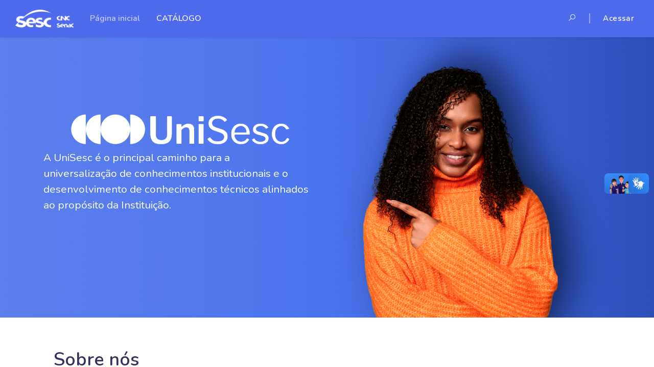

--- FILE ---
content_type: text/html; charset=utf-8
request_url: https://uni.sesc.com.br/amp/
body_size: 18152
content:
<!DOCTYPE html>

<html  dir="ltr" lang="pt-br" xml:lang="pt-br">
<head>
    <title>Página inicial | UniSesc</title>
    <link rel="shortcut icon" href="https://uni.sesc.com.br/pluginfile.php/1/core_admin/favicon/64x64/1764771908/FAVICON_UNISESC.png" />

    <link rel="preconnect" href="https://fonts.gstatic.com">
    <link href="https://fonts.googleapis.com/css2?family=Nunito:wght@300;400;600;700&display=swap" rel="stylesheet"> 

    <meta http-equiv="Content-Type" content="text/html; charset=utf-8" />
<meta name="keywords" content="moodle, Página inicial | UniSesc" />
<link rel="stylesheet" type="text/css" href="https://uni.sesc.com.br/theme/yui_combo.php?rollup/3.18.1/yui-moodlesimple-min.css" /><script id="firstthemesheet" type="text/css">/** Required in order to fix style inclusion problems in IE with YUI **/</script><link rel="stylesheet" type="text/css" href="https://uni.sesc.com.br/theme/styles.php/purity/1764771908_1750682991/all" />
<script>
//<![CDATA[
var M = {}; M.yui = {};
M.pageloadstarttime = new Date();
M.cfg = {"wwwroot":"https:\/\/uni.sesc.com.br","apibase":"https:\/\/uni.sesc.com.br\/r.php\/api","homeurl":{},"sesskey":"03FFtLuPaQ","sessiontimeout":"28800","sessiontimeoutwarning":"1200","themerev":"1764771908","slasharguments":1,"theme":"purity","iconsystemmodule":"core\/icon_system_fontawesome","jsrev":"1764771908","admin":"admin","svgicons":true,"usertimezone":"Am\u00e9rica\/S\u00e3o_Paulo","language":"pt_br","courseId":1,"courseContextId":2,"contextid":2,"contextInstanceId":1,"langrev":1768635363,"templaterev":"1764771908","siteId":1,"userId":0};var yui1ConfigFn = function(me) {if(/-skin|reset|fonts|grids|base/.test(me.name)){me.type='css';me.path=me.path.replace(/\.js/,'.css');me.path=me.path.replace(/\/yui2-skin/,'/assets/skins/sam/yui2-skin')}};
var yui2ConfigFn = function(me) {var parts=me.name.replace(/^moodle-/,'').split('-'),component=parts.shift(),module=parts[0],min='-min';if(/-(skin|core)$/.test(me.name)){parts.pop();me.type='css';min=''}
if(module){var filename=parts.join('-');me.path=component+'/'+module+'/'+filename+min+'.'+me.type}else{me.path=component+'/'+component+'.'+me.type}};
YUI_config = {"debug":false,"base":"https:\/\/uni.sesc.com.br\/lib\/yuilib\/3.18.1\/","comboBase":"https:\/\/uni.sesc.com.br\/theme\/yui_combo.php?","combine":true,"filter":null,"insertBefore":"firstthemesheet","groups":{"yui2":{"base":"https:\/\/uni.sesc.com.br\/lib\/yuilib\/2in3\/2.9.0\/build\/","comboBase":"https:\/\/uni.sesc.com.br\/theme\/yui_combo.php?","combine":true,"ext":false,"root":"2in3\/2.9.0\/build\/","patterns":{"yui2-":{"group":"yui2","configFn":yui1ConfigFn}}},"moodle":{"name":"moodle","base":"https:\/\/uni.sesc.com.br\/theme\/yui_combo.php?m\/1764771908\/","combine":true,"comboBase":"https:\/\/uni.sesc.com.br\/theme\/yui_combo.php?","ext":false,"root":"m\/1764771908\/","patterns":{"moodle-":{"group":"moodle","configFn":yui2ConfigFn}},"filter":null,"modules":{"moodle-core-actionmenu":{"requires":["base","event","node-event-simulate"]},"moodle-core-chooserdialogue":{"requires":["base","panel","moodle-core-notification"]},"moodle-core-maintenancemodetimer":{"requires":["base","node"]},"moodle-core-lockscroll":{"requires":["plugin","base-build"]},"moodle-core-notification":{"requires":["moodle-core-notification-dialogue","moodle-core-notification-alert","moodle-core-notification-confirm","moodle-core-notification-exception","moodle-core-notification-ajaxexception"]},"moodle-core-notification-dialogue":{"requires":["base","node","panel","escape","event-key","dd-plugin","moodle-core-widget-focusafterclose","moodle-core-lockscroll"]},"moodle-core-notification-alert":{"requires":["moodle-core-notification-dialogue"]},"moodle-core-notification-confirm":{"requires":["moodle-core-notification-dialogue"]},"moodle-core-notification-exception":{"requires":["moodle-core-notification-dialogue"]},"moodle-core-notification-ajaxexception":{"requires":["moodle-core-notification-dialogue"]},"moodle-core-dragdrop":{"requires":["base","node","io","dom","dd","event-key","event-focus","moodle-core-notification"]},"moodle-core-event":{"requires":["event-custom"]},"moodle-core-blocks":{"requires":["base","node","io","dom","dd","dd-scroll","moodle-core-dragdrop","moodle-core-notification"]},"moodle-core-handlebars":{"condition":{"trigger":"handlebars","when":"after"}},"moodle-core_availability-form":{"requires":["base","node","event","event-delegate","panel","moodle-core-notification-dialogue","json"]},"moodle-course-categoryexpander":{"requires":["node","event-key"]},"moodle-course-management":{"requires":["base","node","io-base","moodle-core-notification-exception","json-parse","dd-constrain","dd-proxy","dd-drop","dd-delegate","node-event-delegate"]},"moodle-course-dragdrop":{"requires":["base","node","io","dom","dd","dd-scroll","moodle-core-dragdrop","moodle-core-notification","moodle-course-coursebase","moodle-course-util"]},"moodle-course-util":{"requires":["node"],"use":["moodle-course-util-base"],"submodules":{"moodle-course-util-base":{},"moodle-course-util-section":{"requires":["node","moodle-course-util-base"]},"moodle-course-util-cm":{"requires":["node","moodle-course-util-base"]}}},"moodle-form-dateselector":{"requires":["base","node","overlay","calendar"]},"moodle-form-shortforms":{"requires":["node","base","selector-css3","moodle-core-event"]},"moodle-question-chooser":{"requires":["moodle-core-chooserdialogue"]},"moodle-question-searchform":{"requires":["base","node"]},"moodle-availability_completion-form":{"requires":["base","node","event","moodle-core_availability-form"]},"moodle-availability_date-form":{"requires":["base","node","event","io","moodle-core_availability-form"]},"moodle-availability_grade-form":{"requires":["base","node","event","moodle-core_availability-form"]},"moodle-availability_group-form":{"requires":["base","node","event","moodle-core_availability-form"]},"moodle-availability_grouping-form":{"requires":["base","node","event","moodle-core_availability-form"]},"moodle-availability_othercompleted-form":{"requires":["base","node","event","moodle-core_availability-form"]},"moodle-availability_profile-form":{"requires":["base","node","event","moodle-core_availability-form"]},"moodle-mod_assign-history":{"requires":["node","transition"]},"moodle-mod_customcert-rearrange":{"requires":["dd-delegate","dd-drag"]},"moodle-mod_quiz-quizbase":{"requires":["base","node"]},"moodle-mod_quiz-toolboxes":{"requires":["base","node","event","event-key","io","moodle-mod_quiz-quizbase","moodle-mod_quiz-util-slot","moodle-core-notification-ajaxexception"]},"moodle-mod_quiz-questionchooser":{"requires":["moodle-core-chooserdialogue","moodle-mod_quiz-util","querystring-parse"]},"moodle-mod_quiz-modform":{"requires":["base","node","event"]},"moodle-mod_quiz-autosave":{"requires":["base","node","event","event-valuechange","node-event-delegate","io-form","datatype-date-format"]},"moodle-mod_quiz-dragdrop":{"requires":["base","node","io","dom","dd","dd-scroll","moodle-core-dragdrop","moodle-core-notification","moodle-mod_quiz-quizbase","moodle-mod_quiz-util-base","moodle-mod_quiz-util-page","moodle-mod_quiz-util-slot","moodle-course-util"]},"moodle-mod_quiz-util":{"requires":["node","moodle-core-actionmenu"],"use":["moodle-mod_quiz-util-base"],"submodules":{"moodle-mod_quiz-util-base":{},"moodle-mod_quiz-util-slot":{"requires":["node","moodle-mod_quiz-util-base"]},"moodle-mod_quiz-util-page":{"requires":["node","moodle-mod_quiz-util-base"]}}},"moodle-message_airnotifier-toolboxes":{"requires":["base","node","io"]},"moodle-block_xp-rulepicker":{"requires":["base","node","handlebars","moodle-core-notification-dialogue"]},"moodle-block_xp-filters":{"requires":["base","node","moodle-core-dragdrop","moodle-core-notification-confirm","moodle-block_xp-rulepicker"]},"moodle-block_xp-notification":{"requires":["base","node","handlebars","button-plugin","moodle-core-notification-dialogue"]},"moodle-editor_atto-editor":{"requires":["node","transition","io","overlay","escape","event","event-simulate","event-custom","node-event-html5","node-event-simulate","yui-throttle","moodle-core-notification-dialogue","moodle-editor_atto-rangy","handlebars","timers","querystring-stringify"]},"moodle-editor_atto-plugin":{"requires":["node","base","escape","event","event-outside","handlebars","event-custom","timers","moodle-editor_atto-menu"]},"moodle-editor_atto-menu":{"requires":["moodle-core-notification-dialogue","node","event","event-custom"]},"moodle-editor_atto-rangy":{"requires":[]},"moodle-report_eventlist-eventfilter":{"requires":["base","event","node","node-event-delegate","datatable","autocomplete","autocomplete-filters"]},"moodle-report_loglive-fetchlogs":{"requires":["base","event","node","io","node-event-delegate"]},"moodle-gradereport_history-userselector":{"requires":["escape","event-delegate","event-key","handlebars","io-base","json-parse","moodle-core-notification-dialogue"]},"moodle-qbank_editquestion-chooser":{"requires":["moodle-core-chooserdialogue"]},"moodle-tool_lp-dragdrop-reorder":{"requires":["moodle-core-dragdrop"]},"moodle-assignfeedback_editpdf-editor":{"requires":["base","event","node","io","graphics","json","event-move","event-resize","transition","querystring-stringify-simple","moodle-core-notification-dialog","moodle-core-notification-alert","moodle-core-notification-warning","moodle-core-notification-exception","moodle-core-notification-ajaxexception"]},"moodle-atto_accessibilitychecker-button":{"requires":["color-base","moodle-editor_atto-plugin"]},"moodle-atto_accessibilityhelper-button":{"requires":["moodle-editor_atto-plugin"]},"moodle-atto_align-button":{"requires":["moodle-editor_atto-plugin"]},"moodle-atto_bold-button":{"requires":["moodle-editor_atto-plugin"]},"moodle-atto_charmap-button":{"requires":["moodle-editor_atto-plugin"]},"moodle-atto_clear-button":{"requires":["moodle-editor_atto-plugin"]},"moodle-atto_collapse-button":{"requires":["moodle-editor_atto-plugin"]},"moodle-atto_emojipicker-button":{"requires":["moodle-editor_atto-plugin"]},"moodle-atto_emoticon-button":{"requires":["moodle-editor_atto-plugin"]},"moodle-atto_equation-button":{"requires":["moodle-editor_atto-plugin","moodle-core-event","io","event-valuechange","tabview","array-extras"]},"moodle-atto_h5p-button":{"requires":["moodle-editor_atto-plugin"]},"moodle-atto_html-button":{"requires":["promise","moodle-editor_atto-plugin","moodle-atto_html-beautify","moodle-atto_html-codemirror","event-valuechange"]},"moodle-atto_html-codemirror":{"requires":["moodle-atto_html-codemirror-skin"]},"moodle-atto_html-beautify":{},"moodle-atto_image-button":{"requires":["moodle-editor_atto-plugin"]},"moodle-atto_indent-button":{"requires":["moodle-editor_atto-plugin"]},"moodle-atto_italic-button":{"requires":["moodle-editor_atto-plugin"]},"moodle-atto_link-button":{"requires":["moodle-editor_atto-plugin"]},"moodle-atto_managefiles-button":{"requires":["moodle-editor_atto-plugin"]},"moodle-atto_managefiles-usedfiles":{"requires":["node","escape"]},"moodle-atto_media-button":{"requires":["moodle-editor_atto-plugin","moodle-form-shortforms"]},"moodle-atto_noautolink-button":{"requires":["moodle-editor_atto-plugin"]},"moodle-atto_orderedlist-button":{"requires":["moodle-editor_atto-plugin"]},"moodle-atto_recordrtc-recording":{"requires":["moodle-atto_recordrtc-button"]},"moodle-atto_recordrtc-button":{"requires":["moodle-editor_atto-plugin","moodle-atto_recordrtc-recording"]},"moodle-atto_rtl-button":{"requires":["moodle-editor_atto-plugin"]},"moodle-atto_strike-button":{"requires":["moodle-editor_atto-plugin"]},"moodle-atto_subscript-button":{"requires":["moodle-editor_atto-plugin"]},"moodle-atto_superscript-button":{"requires":["moodle-editor_atto-plugin"]},"moodle-atto_table-button":{"requires":["moodle-editor_atto-plugin","moodle-editor_atto-menu","event","event-valuechange"]},"moodle-atto_title-button":{"requires":["moodle-editor_atto-plugin"]},"moodle-atto_underline-button":{"requires":["moodle-editor_atto-plugin"]},"moodle-atto_undo-button":{"requires":["moodle-editor_atto-plugin"]},"moodle-atto_unorderedlist-button":{"requires":["moodle-editor_atto-plugin"]}}},"gallery":{"name":"gallery","base":"https:\/\/uni.sesc.com.br\/lib\/yuilib\/gallery\/","combine":true,"comboBase":"https:\/\/uni.sesc.com.br\/theme\/yui_combo.php?","ext":false,"root":"gallery\/1764771908\/","patterns":{"gallery-":{"group":"gallery"}}}},"modules":{"core_filepicker":{"name":"core_filepicker","fullpath":"https:\/\/uni.sesc.com.br\/lib\/javascript.php\/1764771908\/repository\/filepicker.js","requires":["base","node","node-event-simulate","json","async-queue","io-base","io-upload-iframe","io-form","yui2-treeview","panel","cookie","datatable","datatable-sort","resize-plugin","dd-plugin","escape","moodle-core_filepicker","moodle-core-notification-dialogue"]},"core_comment":{"name":"core_comment","fullpath":"https:\/\/uni.sesc.com.br\/lib\/javascript.php\/1764771908\/comment\/comment.js","requires":["base","io-base","node","json","yui2-animation","overlay","escape"]}},"logInclude":[],"logExclude":[],"logLevel":null};
M.yui.loader = {modules: {}};

//]]>
</script>

<meta name="moodle-validation" content="4d87d52cdb6a87258b3474c18a8dc31b">
<link rel="stylesheet" href="https://use.typekit.net/oan4crz.css">

 <script async src="https://www.googletagmanager.com/gtag/js?id=G-4BDR2S6GC9"></script> <script> window.dataLayer = window.dataLayer || []; function gtag(){dataLayer.push(arguments);} gtag('js', new Date()); gtag('config', 'G-4BDR2S6GC9'); </script>

<link rel="stylesheet" href="https://cdnjs.cloudflare.com/ajax/libs/font-awesome/5.15.4/css/all.min.css" crossorigin="anonymous" referrerpolicy="no-referrer" />


<style>
/*CSS MIGRAÇÃO 29/08/2024*/

/*Módulo de Abertura */

.row-fluid {
        display: flex;
        flex-wrap: wrap;
        margin: 20px 0;
        font-size: 5vw; /*TAMANHO DOS ÍCONES*/
        color: #069; /*COR DOS ÍCONES*/
    }

    .iconbox {
        flex: 1 1 0!important; 
        margin: 0 10px!important;
        max-width: calc(25% - 20px)!important; 
    }
.span12 {
    width: 100%!important;
    background: #508da3 none repeat scroll 0px 0px!important;
}
.btn.btn-default {
    display: inline-block!important;
    padding: 10px 20px!important;
    text-align: center!important;
    text-decoration: none!important;
    font-size: 16px!important;
    line-height: 1.5!important;
    border: 2px solid transparent!important;
    border-radius: 5px!important;
    transition: all 0.3s ease!important;
}

.btn.btn-default:hover {
    background-color: #ccc!important; 
    color: #333!important; 
}
a.btn.btn-default.btn-sm {
    display: inline-block!important;
    padding: 10px 20px!important;
    text-align: center!important;
    text-decoration: none!important;
    font-size: 16px!important;
    line-height: 1.5!important;
    border: 2px solid transparent!important;
    border-radius: 5px!important;
    transition: all 0.3s ease!important;
    background: #069!important;
}
img.img-responsive.atto_image_button_text-bottom {
    width: 100%!important;
}
.dashbord .forumpost .row {
    background: #000 !important;

}

.btn-default {
    background-image: none!important;
    background-color: #3991DF!important;
    color: #fff!important;
    border: none!important;
    border-radius: 2px!important;
    text-shadow: none!important;
    padding: 6px 18px!important;
    box-shadow: 0 -1px 0 rgba(0, 0, 0, .1) inset!important;
    font-size: 1.08em!important;
}
.hoverzoom {
    position: relative!important;
    width: auto!important;
    overflow: hidden!important;
}

.hoverzoom .retina {
    position: absolute!important;
    width: auto %!important;
    height: 100%!important;
    top: 0!important;
    left: 0!important;
    opacity: 0!important;
    background: none repeat scroll 0 0 rgba(0, 0, 0, 0.5)!important;
    border-radius: 2px!important;
    text-align: center!important;
    padding: 10px!important;
    -webkit-transition: all .8s cubic-bezier(.190, 1.000, .220, 1.000)!important;
    -moz-transition: all .8s cubic-bezier(.190, 1.000, .220, 1.000)!important;
    -ms-transition: all .8s cubic-bezier(.190, 1.000, .220, 1.000)!important;
    -o-transition: all .8s cubic-bezier(.190, 1.000, .220, 1.000)!important;
    transition: all .8s cubic-bezier(.190, 1.000, .220, 1.000)!important;
}

.hoverzoom > img {
    border-radius: 2px !important;
    -webkit-transition: all .8s cubic-bezier(.190, 1.000, .220, 1.000)!important;
    -moz-transition: all .8s cubic-bezier(.190, 1.000, .220, 1.000)!important;
    -ms-transition: all .8s cubic-bezier(.190, 1.000, .220, 1.000)!important;
    -o-transition: all .8s cubic-bezier(.190, 1.000, .220, 1.000)!important;
    transition: all .8s cubic-bezier(.190, 1.000, .220, 1.000)!important;
}



.iconbox .iconcircle i {
    color: #3991DF!important;
    font-size: 36px!important;
    transition: all 0.7s!important;
    display: contents!important;
}

.iconbox .iconcircle {
    border: 2px solid #3991DF!important;
    border-radius: 50%!important;
    height: 80px!important;
    line-height: 100px!important;
    margin: 0 auto!important;
    width: 80px!important;
    transition: all 0.7s!important;
}

.iconbox, .iconbox-2 {
    float: left!important;
    padding: 0 10px!important;
    text-align: center!important;
    margin-bottom: 25px !important;
}

.iconbox .iconbox-content {
    text-align: center !important;
    word-wrap: break-word !important;
}

/* diminuindo tamanho do breadcumb  em cursos do formato buttons */
.format-buttons .inner_page_breadcrumb{
height: 300px;
}

.format-buttons section {
    padding: 0px 0;
}

#page-mod-page-view p[data-ccn="slide_subtitle1"]{
    margin-left: 0px !important;
    margin-top: 60px !important;
}
</style>

<link rel="stylesheet" href="https://cdnjs.cloudflare.com/ajax/libs/font-awesome/6.6.0/css/all.min.css" crossorigin="anonymous" referrerpolicy="no-referrer" />
<link rel= "stylesheet" href= "https://maxst.icons8.com/vue-static/landings/line-awesome/font-awesome-line-awesome/css/all.min.css" ><meta name="robots" content="noindex" />
    
    <meta name="viewport" content="width=device-width, initial-scale=1.0">
</head>
<body  id="page-site-index" class="limitedwidth format-site moodle-v4 layout-modern course-index-enabled swatch-flat course path-site chrome dir-ltr lang-pt_br yui-skin-sam yui3-skin-sam uni-sesc-com-br pagelayout-frontpage course-1 context-2 notloggedin theme uses-drawers header-style1">

<div class="toast-wrapper mx-auto py-0 fixed-top" role="status" aria-live="polite"></div>

    <div id="page-wrapper" class="is-frontpage d-print-block">

        <div>
    <a class="sr-only sr-only-focusable" href="#maincontent">Ir para o conteúdo principal</a>
</div><script src="https://uni.sesc.com.br/lib/javascript.php/1764771908/lib/polyfills/polyfill.js"></script>
<script src="https://uni.sesc.com.br/theme/yui_combo.php?rollup/3.18.1/yui-moodlesimple-min.js"></script><script src="https://uni.sesc.com.br/theme/jquery.php/core/jquery-3.7.1.min.js"></script>
<script src="https://uni.sesc.com.br/lib/javascript.php/1764771908/lib/javascript-static.js"></script>
<script src="https://uni.sesc.com.br/theme/javascript.php/purity/1764771908/head"></script>
<script>
//<![CDATA[
document.body.className += ' jsenabled';
//]]>
</script>


 <!-- Conteúdo da página -->

  <div vw class="enabled">
    <div vw-access-button class="active"></div>
    <div vw-plugin-wrapper>
      <div class="vw-plugin-top-wrapper"></div>
    </div>
  </div>
  <script src="https://vlibras.gov.br/app/vlibras-plugin.js"></script>
  <script>
    new window.VLibras.Widget('https://vlibras.gov.br/app');
  </script>

<script>
$(document).ready(function() {
    // Seleciona todos os elementos com a classe .activity-information
    var activityElements = $('.activity-information');
    
    // Verifica se existem mais de dois elementos com essa classe
    if (activityElements.length > 1) {
        // Mantém apenas o primeiro elemento e remove os demais
        activityElements.not(':first').remove();
    }
})


</script>
<script>
$(document).ready(function() {

    var activityDescription = $('.activity-description');

    if (activityDescription.length > 1) {

        activityDescription.not(':first').remove();
    }
})


</script>

<script>
$(document).ready(function() {
    // Seleciona o primeiro elemento com a classe .simplebar-wrapper dentro de .format-buttons
    var firstSimplebarWrapper = $('.format-buttons .wrapper .dashboard_sidebar .simplebar-wrapper').first();
    
    // Verifica se o elemento existe e remove
    if (firstSimplebarWrapper.length) {
        firstSimplebarWrapper.remove();
    }
});
</script>

<script>
document.addEventListener("DOMContentLoaded", function() {
  // Função para ajustar o tamanho do player de vídeo
  function resizeVideoPlayer() {
    const videoPlayer = document.querySelector('.h5p-interactive-video');
    if (videoPlayer) {
      videoPlayer.style.transform = 'scale(0.7)'; // Reduz o tamanho para 70% do tamanho original
      videoPlayer.style.transformOrigin = '0 0'; // Mantém a escala a partir do canto superior esquerdo
    }
  }

  // Chama a função para redimensionar o player de vídeo
  resizeVideoPlayer();
});
</script>

<script>
// Função para detectar dispositivo móvel
function isMobileDevice() {
    return /Mobi|Android|iPhone|iPad|iPod|Windows Phone/i.test(navigator.userAgent);
}

// Função para substituir a imagem em dispositivos móveis
function replaceImageForMobile() {
    if (isMobileDevice()) {
        console.log('Dispositivo móvel detectado.');

        // Seleciona a imagem específica pela classe
        const images = document.querySelectorAll('.uk-cover');

        images.forEach((img) => {
            console.log(`Substituindo imagem: ${img.src}`);
            img.src = 'https://bot.hdcm.dev.br/sescv/MOBILE_1.png';
            
            // Ajusta estilo CSS para melhor exibição
            img.style.width = '100%'; /* Largura total do contêiner */
            img.style.height = 'auto'; /* Mantém a proporção */
            img.style.objectFit = 'contain'; /* Evita cortes */
            img.style.margin = '0';
            img.style.padding = '0';
            img.style.display = 'block';
            img.style.maxHeight = '100vh'; /* Altura máxima até a tela */
        });

        // Ajusta o contêiner pai, se necessário
        const containers = document.querySelectorAll('.uk-cover-container');
        containers.forEach((container) => {
            container.style.padding = '0';
            container.style.margin = '0';
            container.style.overflow = 'hidden'; /* Evita rolagem desnecessária */
            container.style.display = 'flex';
            container.style.justifyContent = 'center';
            container.style.alignItems = 'center';
        });

        console.log('Imagem substituída com sucesso para dispositivos móveis.');
    } else {
        console.log('Dispositivo não é móvel. Nenhuma substituição foi feita.');
    }
}

// Executa após o DOM ser carregado
document.addEventListener('DOMContentLoaded', () => {
    console.log('DOM totalmente carregado. Executando script...');
    replaceImageForMobile();
});
</script>


<script>
    // Verifica se a URL atual é a página específica
    if (window.location.href === 'https://uni.sesc.com.br/login/index.php') {
        document.addEventListener('DOMContentLoaded', function () {
            // Seleciona todos os elementos com a classe .card-body
            const cardBodies = document.querySelectorAll('.card-body');
            
            cardBodies.forEach((cardBody) => {
                // Cria um elemento de texto para ser adicionado
                const infoText = document.createElement('div');
                infoText.textContent = 'Se você atua nos Departamentos Regionais, informe seus dados de acesso:';
                infoText.style.fontSize = '1rem';
                infoText.style.fontWeight = 'bold';
                infoText.style.color = '#333';
                infoText.style.textAlign = 'center';
                infoText.style.padding = '0.5rem';
                infoText.style.backgroundColor = '#f9f9f9';
                infoText.style.borderRadius = '4px';
                infoText.style.marginBottom = '1rem';
                infoText.style.borderBottom = '1px solid #ddd';
                
                // Insere o texto antes do conteúdo da .card-body
                cardBody.insertBefore(infoText, cardBody.firstChild);
            });
        });
    }
</script>

<script>
    // Verifica se estamos na página específica
    if (window.location.href === 'https://uni.sesc.com.br/login/index.php') {
        document.addEventListener('DOMContentLoaded', function () {
            // Seleciona o elemento #region-main
            const regionMain = document.querySelector('#region-main');

            if (regionMain) {
                // Aplica os estilos diretamente
                regionMain.style.border = 'none';
                regionMain.style.padding = '0';
                regionMain.style.backgroundColor = 'transparent';
                regionMain.style.margin = '0';
                regionMain.style.overflow = 'visible';

                // Centralização com Flexbox
                regionMain.style.display = 'flex';
                regionMain.style.justifyContent = 'center';
                regionMain.style.alignItems = 'center';
                regionMain.style.minHeight = '100vh';
                regionMain.style.boxSizing = 'border-box';
                regionMain.style.textAlign = 'center';

                // Ajustes para dispositivos móveis
                if (window.innerWidth <= 768) {
                    regionMain.style.padding = '1rem';
                }

                console.log('#region-main foi centralizado com sucesso!');
            } else {
                console.warn('Elemento #region-main não encontrado na página.');
            }
        });
    }
</script>


        
        <div class="header-wrapper style1">
            <nav class="top-navigation navbar navbar-top navbar-expand border-bottom navbar-dark bg-default" aria-label="Navegação no site">

        <button class="navbar-toggler aabtn d-block px-1 my-1 border-0" data-toggler="drawers" data-action="toggle" data-target="theme_boost-drawers-primary">
            <span class="navbar-toggler-icon"></span>
            <span class="sr-only">Painel lateral</span>
        </button>


        <a href="https://uni.sesc.com.br" class="navbar-brand aabtn has-logo
                ">
                <span class="logo">
                    <img src="//uni.sesc.com.br/pluginfile.php/1/theme_purity/headerlogo/1764771908/LOGO_BRANCO.png" alt="UniSesc">
                </span>

        </a>

            <div class="primary-navigation">
                <nav class="moremenu navigation">
                    <ul id="moremenu-69743304d6b5b-navbar-nav" role="menubar" class="nav more-nav navbar-nav">
                                <li data-key="home" class="nav-item" role="none" data-forceintomoremenu="false">
                                            <a role="menuitem" class="nav-link active "
                                                href="https://uni.sesc.com.br/"
                                                
                                                aria-current="true"
                                                data-disableactive="true"
                                                
                                            >
                                                Página inicial
                                            </a>
                                </li>
                                <li data-key="" class="nav-item" role="none" data-forceintomoremenu="false">
                                            <a role="menuitem" class="nav-link  "
                                                href="https://uni.sesc.com.br/mod/page/view.php?id=3307"
                                                
                                                
                                                data-disableactive="true"
                                                tabindex="-1"
                                            >
                                                CATÁLOGO
                                            </a>
                                </li>
                                <li data-key="" class="nav-item" role="none" data-forceintomoremenu="false">
                                            <a role="menuitem" class="nav-link  "
                                                href="https://uni.sesc.com.br/local/edwiserreports/index.php"
                                                
                                                
                                                data-disableactive="true"
                                                tabindex="-1"
                                            >
                                                Relatórios &amp; Análises
                                            </a>
                                </li>
                        <li role="none" class="nav-item dropdown dropdownmoremenu d-none" data-region="morebutton">
                            <a class="dropdown-toggle nav-link " href="#" id="moremenu-dropdown-69743304d6b5b" role="menuitem" data-toggle="dropdown" aria-haspopup="true" aria-expanded="false" tabindex="-1">
                                Mais
                            </a>
                            <ul class="dropdown-menu dropdown-menu-left" data-region="moredropdown" aria-labelledby="moremenu-dropdown-69743304d6b5b" role="menu">
                            </ul>
                        </li>
                    </ul>
                </nav>
            </div>


        <ul class="nav navbar-nav plugin-menu d-flex ml-auto">
            <li class="nav-item">
                <div class="dropdown" id="69743304db0a6"><div id="searchDropdown" class="nav-link" data-toggle="dropdown" aria-haspopup="true" aria-expanded="false" role="button" tabindex="0"><i class="icon fa fa-magnifying-glass fa-fw "  title="Pesquisar" role="img" aria-label="Pesquisar"></i></div><div class="dropdown-menu dropdown-menu-right search-dropdown-purity" aria-labelledby="searchDropdown"><form class="search-input-form-purity" action="https://uni.sesc.com.br/search/index.php"><label for="id_q_69743304db0a6" class="accesshide">Inserir termos de pesquisa</label><input type="text" name="q" placeholder="Pesquisar" size="13" tabindex="-1" id="id_q_69743304db0a6" class="form-control" /><input type="hidden" name="context" value="2" /></form></div></div>
            </li>
            <!-- navbar_plugin_output -->
            <li class="nav-item item-separator">
                
            </li>
            <!-- user_menu -->
            <li class="nav-item d-flex align-items-center">
                <div class="usermenu"><span class="login"><a class="btn btn-primary btn-sm" href="https://uni.sesc.com.br/login/index.php">Acessar</a></span></div>
            </li>
        </ul>
</nav>


            
            
        
        </div>
        

<div  class="drawer drawer-left drawer-primary d-print-none not-initialized" data-region="fixed-drawer" id="theme_boost-drawers-primary" data-preference="" data-state="show-drawer-primary" data-forceopen="0" data-close-on-resize="1">
    <div class="drawerheader">
        <button style="display: none;" data-toggler="drawers" data-action="closedrawer"></button>
        <button
            class="btn btn-secondary btn-sm drawertoggle icon-no-margin"
            data-toggler="drawers"
            data-action="closedrawer"
            data-target="theme_boost-drawers-primary"
            data-toggle="tooltip"
            data-placement="right"
            title="Fechar gaveta"
        >
            <i class="icon fa fa-xmark fa-fw " aria-hidden="true"  ></i>
        </button>
    </div>
    <div class="drawercontent drag-container" data-usertour="scroller">
        
                <div class="list-group">
                <a href="https://uni.sesc.com.br/" class="list-group-item list-group-item-action active " aria-current="true">
                    Página inicial
                </a>
                <a href="https://uni.sesc.com.br/mod/page/view.php?id=3307" class="list-group-item list-group-item-action  " >
                    CATÁLOGO
                </a>
                <a href="https://uni.sesc.com.br/local/edwiserreports/index.php" class="list-group-item list-group-item-action  " >
                    Relatórios &amp; Análises
                </a>
        </div>

    </div>
</div>


        <div id="page" data-region="mainpage" data-usertour="scroller" class="drawers   drag-container">
            <div id="topofscroll" class="main-inner">
                <div class="drawer-toggles d-flex">
                </div>


                    <div class="page-top-settings-menu frontpage"></div>

                    <section id="region-fp-fullwidth" class="fp-fullwidth" data-region="blocks-fp-fullwidth" aria-label="Blocos" style="">
                        <aside id="block-region-fp-fullwidth" class="block-region" data-blockregion="fp-fullwidth" data-droptarget="1" aria-labelledby="fp-fullwidth-block-region-heading"><h2 class="sr-only" id="fp-fullwidth-block-region-heading">Blocos</h2><a href="#sb-1" class="sr-only sr-only-focusable">Pular Slideshow</a>

<section id="inst260"
     class=" block_purity_slideshow block block_hide_header block_not_card  card"
     role="region"
     data-block="purity_slideshow"
          aria-labelledby="instance-260-header"
     >

    <div class="card-header">
        <div class="card-header-inner">

            <h3 id="instance-260-header" class="card-title mb-0">Slideshow</h3>


        </div>    
    </div>

    <div class="card-body">

        <div class="card-text content">
            
	    	<div class="slideshow-container">
	    		
	    		
			<div class="uk-position-relative uk-visible-toggle-custom" tabindex="-1" uk-slideshow="
	    	animation: slide;
	    	autoplay: true;
	    	autoplay-interval: 6000;
	    	pause-on-hover: true;
	    	min-height: 550;
	    	max-height: 550;
	    ">

			    <ul class="uk-slideshow-items" >
			    	
	            	<li class="">
	            		<img src="https://uni.sesc.com.br/pluginfile.php/8211/block_purity_slideshow/slides/1/HOME_2-v222.png" alt="" uk-cover>
	            		
	            		<div class="overlay-container container uk-flex uk-flex-middle">
		            		<div class="uk-overlay uk-position-medium uk-overlay-transparent-light uk-transition-scale-down uk-width-1-2">
		            			
		            			<div class="slide-text">A UniSesc é o principal caminho para a<br /> universalização de conhecimentos institucionais e o<br /> desenvolvimento de conhecimentos técnicos alinhados<br /> ao propósito da Instituição.</div>
		            			
		            		</div>
	            		</div>
	            	</li>
			    </ul>

			    
	    		<a class="uk-position-center-left uk-position-medium uk-hidden-hover" href="#" uk-slidenav-previous uk-slideshow-item="previous"></a>
			    <a class="uk-position-center-right uk-position-medium uk-hidden-hover" href="#" uk-slidenav-next uk-slideshow-item="next"></a>
	    	

			</div>
	    	</div>
            <div class="footer"></div>
            
        </div>

    </div>

</section>

  <span id="sb-1"></span></aside>
                    </section>

                    <section id="region-fp-intro" class="fp-intro" data-region="blocks-fp-intro" aria-label="Blocos" style="">
                        <div class="container-fluid">
                            <div class="row">
                                <div class="col-12">
                                    <aside id="block-region-fp-intro" class="block-region" data-blockregion="fp-intro" data-droptarget="1" aria-labelledby="fp-intro-block-region-heading"><h2 class="sr-only" id="fp-intro-block-region-heading">Blocos</h2><a href="#sb-2" class="sr-only sr-only-focusable">Pular &lt;div class=&quot;tth&quot;&gt;Sobre nós&lt;/div&gt;</a>

<section id="inst261"
     class=" block_purity_custom_html block block_not_card  card"
     role="region"
     data-block="purity_custom_html"
          aria-labelledby="instance-261-header"
     >

    <div class="card-header">
        <div class="card-header-inner">

            <h3 id="instance-261-header" class="card-title mb-0"><div class="tth">Sobre nós</div></h3>


        </div>    
    </div>

    <div class="card-body">

        <div class="card-text content">
            
			<div class="custom-html-container">
				
	    		<div class="purity-block-intro">
	    			<h3 class="block-main-title"><div class="tth">Sobre nós</div></h3></div>
				<div class="custom-html-content"><div class="no-overflow"><div class="grid-container">
<div class="text-content">
<p class="text-paragraph"><span class="text-highlight">Diariamente, em todo o país, milhões de brasileiros participam das mais diversas atividades promovidas pelo Sesc. Ações nas áreas de Educação, Saúde, Cultura, Lazer e Assistência compõem uma ampla programação, desenvolvida para pessoas de todas as idades.</span></p>
<p class="text-paragraph"><span class="text-highlight">Consultórios dentários e médicos sobre rodas, bibliotecas em caminhões, ações para minimizar o desperdício de alimentos, inovação em educação, comerciários que se exercitam como atletas e até a arquitetura e a restauração de construções históricas encontram espaço na instituição. Por isso, quem passa pelo Sesc aprende também a se tornar autônomo, a cuidar de si, a ser cidadão.</span></p>
<p class="text-paragraph"><span class="text-highlight">Desde sua criação em 1946, o Sesc cria modelos de ação social com base nas necessidades da sociedade e para isso faz parcerias com o governo, empresários e entidades sociais.</span></p>
<p class="text-paragraph"><span class="text-highlight">Presente em todos os estados do país, em unidades de atendimento fixas ou móveis; nas capitais, periferias ou cidades pequenas, nos espaços do Sesc você encontra tecnologia e eficiência, sem abrir mão da hospitalidade e do acolhimento.</span></p>
</div>
<div class="image-content"><img class="img-fluid" src="https://bot.hdcm.dev.br/sescv/SOBRE_NOS_v30%201.png" alt="Sobre Nós" width="500" height="393"></div>
</div></div></div>
			</div>
            <div class="footer"></div>
            
        </div>

    </div>

</section>

  <span id="sb-2"></span></aside>
                                </div>
                            </div>
                        </div>
                    </section>

                    <section id="region-fp-feature" class="fp-feature" data-region="blocks-fp-feature" aria-label="Blocos" style="">
                        <div class="container-fluid">
                            <div class="row">
                                <div class="col-12">
                                    <aside id="block-region-fp-feature" class="block-region" data-blockregion="fp-feature" data-droptarget="1" aria-labelledby="fp-feature-block-region-heading"><h2 class="sr-only" id="fp-feature-block-region-heading">Blocos</h2><a href="#sb-3" class="sr-only sr-only-focusable">Pular &lt;div class=&quot;tth2&quot;&gt;Nossas Academias&lt;/div&gt;</a>

<section id="inst262"
     class=" block_purity_features block block_not_card  card"
     role="region"
     data-block="purity_features"
          aria-labelledby="instance-262-header"
     >

    <div class="card-header">
        <div class="card-header-inner">

            <h3 id="instance-262-header" class="card-title mb-0"><div class="tth2">Nossas Academias</div></h3>


        </div>    
    </div>

    <div class="card-body">

        <div class="card-text content">
            
	    	<div class="features-container">
	    		
	    		<div class="purity-block-intro">
	    			<h3 class="block-main-title"><div class="tth2">Nossas Academias</div></h3></div>
	    		<div class="uk-grid-medium" uk-grid>
	    			
	            	<div class="uk-width-1-4@m">
		            	<div class="card card-lift-hover ">
		            		<div class="card-body">
		            			<div class="feature-icon icon-round icon-primary"><i class="fa-solid fa-building"></i></div>
		            			<h3 class="feature-title text-primary">Academia Institucional</h3>
		            			
		            			
	            		<div class="feature-button">
	            			<a class="btn btn-primary" href="https://uni.sesc.com.br/course/index.php?categoryid=3" target="_self">Mais de 47 cursos</a>
	            		</div>
		            		</div>
		            	</div>
	            	</div>
	            	<div class="uk-width-1-4@m">
		            	<div class="card card-lift-hover ">
		            		<div class="card-body">
		            			<div class="feature-icon icon-round icon-primary"><i class="fa-solid fa-users"></i></div>
		            			<h3 class="feature-title text-primary">Academia de Líderes</h3>
		            			
		            			
	            		<div class="feature-button">
	            			<a class="btn btn-primary" href="https://uni.sesc.com.br/course/index.php?categoryid=4" target="_self">Mais de 12 cursos</a>
	            		</div>
		            		</div>
		            	</div>
	            	</div>
	            	<div class="uk-width-1-4@m">
		            	<div class="card card-lift-hover ">
		            		<div class="card-body">
		            			<div class="feature-icon icon-round icon-primary"><i class="fa-solid fa-gears"></i></div>
		            			<h3 class="feature-title text-primary">Academia de Administração</h3>
		            			
		            			
	            		<div class="feature-button">
	            			<a class="btn btn-primary" href="https://uni.sesc.com.br/course/index.php?categoryid=5" target="_self">Mais de 25 cursos</a>
	            		</div>
		            		</div>
		            	</div>
	            	</div>
	            	<div class="uk-width-1-4@m">
		            	<div class="card card-lift-hover ">
		            		<div class="card-body">
		            			<div class="feature-icon icon-round icon-primary"><i class="fa-solid fa-hand-holding-medical"></i></div>
		            			<h3 class="feature-title text-primary"> Academia de Saúde</h3>
		            			
		            			
	            		<div class="feature-button">
	            			<a class="btn btn-primary" href="https://uni.sesc.com.br/course/index.php?categoryid=6" target="_self">Mais de 2 cursos</a>
	            		</div>
		            		</div>
		            	</div>
	            	</div>
	            	<div class="uk-width-1-4@m">
		            	<div class="card card-lift-hover ">
		            		<div class="card-body">
		            			<div class="feature-icon icon-round icon-primary"><i class="fa-solid fa-person-running"></i></div>
		            			<h3 class="feature-title text-primary">Academia de Lazer</h3>
		            			
		            			
	            		<div class="feature-button">
	            			<a class="btn btn-primary" href="https://uni.sesc.com.br/course/index.php?categoryid=7" target="_self">Mais de 1 cursos</a>
	            		</div>
		            		</div>
		            	</div>
	            	</div>
	            	<div class="uk-width-1-4@m">
		            	<div class="card card-lift-hover ">
		            		<div class="card-body">
		            			<div class="feature-icon icon-round icon-primary"><i class="fa-solid fa-users-line"></i></div>
		            			<h3 class="feature-title text-primary">Academia de Assistência</h3>
		            			
		            			
	            		<div class="feature-button">
	            			<a class="btn btn-primary" href="https://uni.sesc.com.br/course/index.php?categoryid=8" target="_self">Mais de 0 cursos</a>
	            		</div>
		            		</div>
		            	</div>
	            	</div>
	            	<div class="uk-width-1-4@m">
		            	<div class="card card-lift-hover ">
		            		<div class="card-body">
		            			<div class="feature-icon icon-round icon-primary"><i class="fa-solid fa-masks-theater"></i></div>
		            			<h3 class="feature-title text-primary">Academia de Cultura</h3>
		            			
		            			
	            		<div class="feature-button">
	            			<a class="btn btn-primary" href="https://uni.sesc.com.br/course/index.php?categoryid=9" target="_self">Mais de 0 cursos</a>
	            		</div>
		            		</div>
		            	</div>
	            	</div>
	            	<div class="uk-width-1-4@m">
		            	<div class="card card-lift-hover ">
		            		<div class="card-body">
		            			<div class="feature-icon icon-round icon-primary"><i class="fa-solid fa-graduation-cap"></i></div>
		            			<h3 class="feature-title text-primary">Academia de Educação</h3>
		            			
		            			
	            		<div class="feature-button">
	            			<a class="btn btn-primary" href="https://uni.sesc.com.br/course/index.php?categoryid=10" target="_self">Mais de 2 cursos</a>
	            		</div>
		            		</div>
		            	</div>
	            	</div>
	    		</div>
	    	</div>
            <div class="footer"></div>
            
        </div>

    </div>

</section>

  <span id="sb-3"></span></aside>
                                </div>
                            </div>
                        </div>
                    </section>

                    <section id="region-fp-utility" class="fp-utility" data-region="blocks-fp-utility" aria-label="Blocos" style="">
                        <div class="container-fluid">
                            <div class="row">
                                <div class="col-12">
                                    <aside id="block-region-fp-utility" class="block-region" data-blockregion="fp-utility" data-droptarget="1" aria-labelledby="fp-utility-block-region-heading"><h2 class="sr-only" id="fp-utility-block-region-heading">Blocos</h2><a href="#sb-4" class="sr-only sr-only-focusable">Pular &lt;div class=&quot;tth3&quot;&gt;Valores Institucionais&lt;/div&gt;</a>

<section id="inst263"
     class=" block_purity_features block block_not_card  card"
     role="region"
     data-block="purity_features"
          aria-labelledby="instance-263-header"
     >

    <div class="card-header">
        <div class="card-header-inner">

            <h3 id="instance-263-header" class="card-title mb-0"><div class="tth3">Valores Institucionais</div></h3>


        </div>    
    </div>

    <div class="card-body">

        <div class="card-text content">
            
	    	<div class="features-container">
	    		
	    		<div class="purity-block-intro">
	    			<h3 class="block-main-title"><div class="tth3">Valores Institucionais</div></h3></div>
	    		<div class="uk-grid-medium" uk-grid>
	    			
	            	<div class="uk-width-1-3@m">
		            	<div class="card card-lift-hover ac">
		            		<div class="card-body">
		            			<div class="feature-icon icon-round icon-primary"><img src="https://bot.hdcm.dev.br/sescv/acolhimento.png" alt="acolhimento.png" /></div>
		            			<h3 class="feature-title text-primary">Acolhimento</h3>
		            			<div class="feature-text">Cuidamos para vivenciar e oferecer um ambiente humanizado e acolhedor, estabelecendo relações que colaborem tanto para o sentimento de pertencimento quanto para a satisfação dos clientes e dos demais públicos de interesse.</div>
		            			
		            		</div>
		            	</div>
	            	</div>
	            	<div class="uk-width-1-3@m">
		            	<div class="card card-lift-hover ac">
		            		<div class="card-body">
		            			<div class="feature-icon icon-round icon-warning"><img src="https://bot.hdcm.dev.br/sescv/integridade.png" alt="" /></div>
		            			<h3 class="feature-title text-warning">Integridade</h3>
		            			<div class="feature-text">Atuamos de forma ética, em conformidade com as normas e legislações pertinentes, assegurando a devida utilização dos recursos, a confiabilidade e a visibilidade das comunicações, zelando pela transparência, confiança e fortalecimento das relações institucionais</div>
		            			
		            		</div>
		            	</div>
	            	</div>
	            	<div class="uk-width-1-3@m">
		            	<div class="card card-lift-hover ac">
		            		<div class="card-body">
		            			<div class="feature-icon icon-round icon-warning"><img src="https://bot.hdcm.dev.br/sescv/diversidade.png" alt="" /></div>
		            			<h3 class="feature-title text-warning">Diversidade</h3>
		            			<div class="feature-text">Promovemos a diversidade sociocultural, valorizando as práticas sociais, combatendo qualquer forma de discriminação e viabilizando o amplo acesso e a permanência dos diversos públicos em ambientes, programações, serviços e experiências inclusivas.</div>
		            			
		            		</div>
		            	</div>
	            	</div>
	            	<div class="uk-width-1-3@m">
		            	<div class="card card-lift-hover ac">
		            		<div class="card-body">
		            			<div class="feature-icon icon-round icon-warning"><img src="https://bot.hdcm.dev.br/sescv/excelencia.png" alt="" /></div>
		            			<h3 class="feature-title text-warning">Excelência</h3>
		            			<div class="feature-text">Temos o compromisso com a melhoria contínua e com a eficiência e a eficácia do nosso fazer para fortalecer a referência do Sesc como instituição promotora de experiências excelentes para todos os públicos e em todas as regiões do país.</div>
		            			
		            		</div>
		            	</div>
	            	</div>
	            	<div class="uk-width-1-3@m">
		            	<div class="card card-lift-hover ac">
		            		<div class="card-body">
		            			<div class="feature-icon icon-round icon-warning"><img src="https://bot.hdcm.dev.br/sescv/sustentabilidade.png" alt="" /></div>
		            			<h3 class="feature-title text-warning">Sustentabilidade</h3>
		            			<div class="feature-text">Incorporamos práticas de sustentabilidade de forma transversal e integrada, cooperando para agendas interinstitucionais e contribuindo para objetivos comuns a toda a sociedade.</div>
		            			
		            		</div>
		            	</div>
	            	</div>
	            	<div class="uk-width-1-3@m">
		            	<div class="card card-lift-hover ac">
		            		<div class="card-body">
		            			<div class="feature-icon icon-round icon-warning"><img src="https://bot.hdcm.dev.br/sescv/inovacao.png" alt="" /></div>
		            			<h3 class="feature-title text-warning">Inovação</h3>
		            			<div class="feature-text">Buscamos novas e melhores maneiras de realizar as atividades, conectando ideias e iniciativas com tendências, tecnologias e técnicas que propiciem o aperfeiçoamento e/ou mudanças estruturais no fazer institucional, bem como no atendimento das demandas sociais.</div>
		            			
		            		</div>
		            	</div>
	            	</div>
	    		</div>
	    	</div>
            <div class="footer"></div>
            
        </div>

    </div>

</section>

  <span id="sb-4"></span></aside>
                                </div>
                            </div>
                        </div>
                    </section>






                <div id="page-content" class="d-print-block">

                    <div class="page-content-inner">

                        <header id="page-header" class="row">
    <div class="col-12">
        <div class="card ">
            <div class="card-body ">
                <div class="d-sm-flex align-items-center">
                    <div class="mr-auto">
                        <div class="sr-only">UniSesc</div>
                    </div>

                    <div class="header-actions-container flex-shrink-0" data-region="header-actions-container">
                    </div>
                </div>

                <!--
                <div class="d-flex flex-wrap">
                    <div id="page-navbar">
                        <nav aria-label="Trilha de navegação">
    <ol class="breadcrumb">
        <li class="breadcrumb-item">
            <a href="https://uni.sesc.com.br">
                <i class="fa fa-home"></i>
            </a>
        </li>
                <li class="breadcrumb-item"><a href="https://uni.sesc.com.br/" aria-current="page" >Página inicial</a>
                </li>
            
    </ol>
</nav>
                    </div>
                    <div class="ml-auto d-flex">
                        
                    </div>
                    <div id="course-header">
                        
                    </div>
                </div>
                !-->

            </div>
        </div>
    </div>
</header>
                    

                        <div id="region-main-box">

                            
                            <section id="region-main" aria-label="Conteúdo">


                                <div class="card ">
                                    <div class="card-body">



                            <div class="search-secondary-navigation-wrapper">
                              <div class="simplesearchform d-flex justify-content-end">
                                <form autocomplete="off" action="" method="get" accept-charset="utf-8" class="mform d-flex flex-wrap align-items-center simplesearchform">
                                  <div class="input-group">
                                    <label for="searchinput-69743304dbb9c69743304d6fe52">
                                      <span class="sr-only">Buscar</span>
                                    </label>
                                    <input type="text"
                                           id="searchinput-69743304dbb9c69743304d6fe52"
                                           class="form-control"
                                           placeholder="Buscar"
                                           aria-label="Buscar"
                                           name="query"
                                           data-region="input"
                                           autocomplete="off"
                                           
                                    >
                                    <div class="input-group-append">
                                      <button type="submit" class="btn btn-primary search-icon">
                                        <i class="icon fa fa-magnifying-glass fa-fw " aria-hidden="true"  ></i>
                                        <span class="sr-only">Buscar</span>
                                      </button>
                                    </div>
                                  </div>
                                </form>
                              </div>
                              <hr>
                            </div>

                                    <span class="notifications" id="user-notifications"></span>



                                    <div role="main"><span id="maincontent"></span><div class="course-content">
    <div class="sitetopic">
        <ul class="topics frontpage">
                
                <li id="section-1"
                    class="section course-section main  clearfix
                             
                            "
                    data-sectionid="1"
                    data-sectionreturnid=""
                    data-for="section"
                    data-id="1"
                    data-number="1"
                >
                    <div class="accordion">
                        <div class="card">
                            <div class="card-header d-flex justify-content-between "
                                data-toggle="collapse"
                                data-target="#section1"
                                data-for="section_title"
                                data-id="1"
                                data-number="1"
                                
                                
                            >
                                    
                                    <div class="badges-controlmenu-wrapper d-flex">
                                        <div data-region="sectionbadges" class="sectionbadges d-flex align-items-center">
                                        </div>
                                    </div>
                                    </div>
                                    <div id="section1"
                                        class="content collapse
                                            
                                            
                                            ">
                                        <div class="card-body">
                                        <div class=" my-3" data-for="sectioninfo">
                                                  <div class="section_availability">
                                                  </div>
                                        </div>
                                                <ul class="section m-0 p-0 img-text " data-for="cmlist">
                                                    </ul>
                                        
                                    </div>
                            </div>
                        </div>
                    </div>
                </li>
        </ul>
    </div>
</div><br /></div>
                                    
                                    

                                    </div>
                                </div>


                            </section>

                        </div>


                    </div>

                </div>
            </div>
            <div id="goto-top-link">
            
                <a class="to-top" role="button" href="#topofscroll" uk-scroll uk-totop></a>
            </div>
            <footer id="footer-wrapper" class="page-footer bg-default">
            
                <div class="footer-top">
                    <div class="container-fluid">
                        <div class="row footer-coluna-um">
    <div class="footer-coluna">
<img class="img-fluid" src="https://bot.hdcm.dev.br/sescv/LOGO_RODAPE_v2.png" alt="UniSesc" />
<div class="footer_menu_widget">
                <ul>

<li class="list-inline-item"><a target="_blank" href="https://www.facebook.com/SescBrasil" rel="noreferrer noopener"><i style="font-size:20px;" class="fa-brands fa-facebook"></i></a></li>

<li class="list-inline-item"><a target="_blank" href="https://twitter.com/SescBrasil" rel="noreferrer noopener"><i style="font-size:20px;" class="fa-brands fa-x">
</i></a></li>

<li class="list-inline-item"><a target="_blank" href="https://www.linkedin.com/company/sescbrasil/mycompany" rel="noreferrer noopener"><i style="font-size:20px;" class="fa-brands fa-linkedin"></i></a></li>



<li class="list-inline-item"><a target="_blank" href="https://www.youtube.com/user/SescBrasil" rel="noreferrer noopener"><i style="font-size:20px;" class="fa-brands fa-youtube"></i></a></li>

<li class="list-inline-item"><a target="_blank" href="https://www.instagram.com/sescbrasil" rel="noreferrer noopener"><i style="font-size:20px;" class="fa-brands fa-instagram"></i></a></li>

<li class="list-inline-item"><a target="_blank" href="https://www.tiktok.com/%40sescbrasil" rel="noreferrer noopener"><i style="font-size:20px;" class="fa-brands fa-tiktok"></i></a></li>

</ul>


              </div>
        
      </div></div>
                        <div class="tool_dataprivacy"><a href="https://uni.sesc.com.br/admin/tool/dataprivacy/summary.php">Resumo de retenção de dados</a></div><div class="policiesfooter"><a href="https://uni.sesc.com.br/admin/tool/policy/viewall.php?returnurl=https%3A%2F%2Funi.sesc.com.br%2F">Políticas</a></div><div><a class="mobilelink" href="https://download.moodle.org/mobile?version=2024100705.02&amp;lang=pt_br&amp;iosappid=633359593&amp;androidappid=com.moodle.moodlemobile&amp;siteurl=https%3A%2F%2Funi.sesc.com.br">Baixar o aplicativo móvel.</a></div>
                    </div>
                </div>
            
                <div class="footer-bottom">
                    <div class="container-fluid">
                        <div class="row">
            
                            <div class="left-box col-12 col-sm-6">
                                Copyright © 2026 Kaptiva. All Rights Reserved.
                            </div>
            
            
                        </div>
                    </div>
                </div>
            
                
<script>
// lembrar de colocar todo esse código dentro das tags script no additionalhtmlfooter (funciona em todos moodles)

document.addEventListener('DOMContentLoaded', function() {

    console.log("script js ocultar login zoho rodando!");

    // ------------------------
    // PARTE DAS FUNCOES
    // ------------------------

    /**
     * Verifica se a URL contém ?admin=1
     * @returns {boolean} true se ?admin=1 estiver presente, false caso contrário
     */
    function isAdminUrl() {
        const urlParams = new URLSearchParams(window.location.search);
        return urlParams.get('admin') === '1';
    }

    /**
     * Retorna todos os botões de login via OAuth2
     * @returns {NodeList} Lista de elementos do DOM
     */
    function getButtons() {
        // --- CÓDIGO A SER MODIFICADO ---
        // A busca anterior por '.login-identityprovider-btn' está falhando.
        // Vamos procurar por uma classe mais genérica que todos os botões compartilham.
        // A sua inspeção mostrou que todos têm 'a.btn'.
        return document.querySelectorAll('a.btn');
    }

    /**
     * Oculta ou mostra o botão do Zoho com base no parâmetro isAdmin
     * @param {NodeList} buttons Lista de botões
     * @param {string} stringZoho Texto do botão Zoho
     * @param {boolean} isAdmin Define se deve mostrar ou ocultar
     */
    function hideZohoButton(buttons, stringZoho, isAdmin) {
        buttons.forEach(function(btn) {
            const text = (btn.textContent || '').trim();
            if (text === stringZoho) {
                if (!isAdmin) {
                    btn.style.display = 'none';
                } else {
                    btn.style.display = '';
                }
            }
        });
    }

    /**
     * Oculta o container se nenhum botão estiver visível
     * @param {NodeList} buttons Lista de botões
     */
    function hideContainerIfNoVisible(buttons) {
        const visibleButtons = Array.from(buttons).filter(function(btn) {
            return btn.style.display !== 'none';
        });
        if (visibleButtons.length === 0) {
            const container = document.querySelector('.login-identityproviders');
            if (container) container.style.display = 'none';
        }
    }

    // ------------------------
    // PARTE QUE CHAMA O CODIGO
    // ------------------------

    // verifica se está na página de login do Moodle
    if (document.body.id === 'page-login-index') {
        const buttons = getButtons();
        if (buttons.length > 0) {
            const isAdmin = isAdminUrl();
            const stringZoho = "Zoho"; // IMPORTANTE: essa string deve ser alterada para o padrão usado nos Moodles

            // --- CÓDIGO ADICIONADO PARA GARANTIR A OCULTAÇÃO ---
            // A sua função original `hideZohoButton` não funciona porque o texto pode estar vazio.
            // Vamos adicionar uma busca extra por 'title' ou 'aria-label'
            const zohoButton = Array.from(buttons).find(btn =>
                (btn.textContent || '').trim().includes(stringZoho) ||
                (btn.getAttribute('title') || '').includes(stringZoho) ||
                (btn.getAttribute('aria-label') || '').includes(stringZoho)
            );

            if (zohoButton) {
                if (!isAdmin) {
                    zohoButton.style.display = 'none';
                }
            }

            hideContainerIfNoVisible(buttons);
        }
    }

});
</script><script>
//<![CDATA[
var require = {
    baseUrl : 'https://uni.sesc.com.br/lib/requirejs.php/1764771908/',
    // We only support AMD modules with an explicit define() statement.
    enforceDefine: true,
    skipDataMain: true,
    waitSeconds : 0,

    paths: {
        jquery: 'https://uni.sesc.com.br/lib/javascript.php/1764771908/lib/jquery/jquery-3.7.1.min',
        jqueryui: 'https://uni.sesc.com.br/lib/javascript.php/1764771908/lib/jquery/ui-1.13.2/jquery-ui.min',
        jqueryprivate: 'https://uni.sesc.com.br/lib/javascript.php/1764771908/lib/requirejs/jquery-private'
    },

    // Custom jquery config map.
    map: {
      // '*' means all modules will get 'jqueryprivate'
      // for their 'jquery' dependency.
      '*': { jquery: 'jqueryprivate' },

      // 'jquery-private' wants the real jQuery module
      // though. If this line was not here, there would
      // be an unresolvable cyclic dependency.
      jqueryprivate: { jquery: 'jquery' }
    }
};

//]]>
</script>
<script src="https://uni.sesc.com.br/lib/javascript.php/1764771908/lib/requirejs/require.min.js"></script>
<script>
//<![CDATA[
M.util.js_pending("core/first");
require(['core/first'], function() {
require(['core/prefetch'])
;
M.util.js_pending('filter_mathjaxloader/loader'); require(['filter_mathjaxloader/loader'], function(amd) {amd.configure({"mathjaxconfig":"\nMathJax.Hub.Config({\n    config: [\"Accessible.js\", \"Safe.js\"],\n    errorSettings: { message: [\"!\"] },\n    skipStartupTypeset: true,\n    messageStyle: \"none\"\n});\n","lang":"pt-br"}); M.util.js_complete('filter_mathjaxloader/loader');});;
require(["media_videojs/loader"], function(loader) {
    loader.setUp('pt-BR');
});;

    require(['core/moremenu'], function(moremenu) {
        moremenu(document.querySelector('#moremenu-69743304d6b5b-navbar-nav'));
    });
;

require(['theme_boost/drawers']);
;

M.util.js_pending('theme_boost/loader');
require(['theme_boost/loader', 'theme_boost/drawer'], function(Loader, Drawer) {
    Drawer.init();
    M.util.js_complete('theme_boost/loader');
});
;
M.util.js_pending('core/notification'); require(['core/notification'], function(amd) {amd.init(2, []); M.util.js_complete('core/notification');});;
M.util.js_pending('core/log'); require(['core/log'], function(amd) {amd.setConfig({"level":"warn"}); M.util.js_complete('core/log');});;
M.util.js_pending('core/page_global'); require(['core/page_global'], function(amd) {amd.init(); M.util.js_complete('core/page_global');});;
M.util.js_pending('core/utility'); require(['core/utility'], function(amd) {M.util.js_complete('core/utility');});;
M.util.js_pending('core/storage_validation'); require(['core/storage_validation'], function(amd) {amd.init(null); M.util.js_complete('core/storage_validation');});
    M.util.js_complete("core/first");
});
//]]>
</script>
<script src="https://cdn.jsdelivr.net/npm/mathjax@2.7.9/MathJax.js?delayStartupUntil=configured"></script>
<script>
//<![CDATA[
M.str = {"moodle":{"lastmodified":"\u00daltima atualiza\u00e7\u00e3o","name":"Nome","error":"Erro","info":"Informa\u00e7\u00e3o","yes":"Sim","no":"N\u00e3o","cancel":"Cancelar","confirm":"Confirmar","areyousure":"Voc\u00ea tem certeza?","closebuttontitle":"Fechar","unknownerror":"Erro desconhecido","file":"Arquivo","url":"URL","collapseall":"Contrair tudo","expandall":"Expandir tudo"},"repository":{"type":"Tipo","size":"Tamanho","invalidjson":"palavra JSON inv\u00e1lida","nofilesattached":"Nenhum arquivo anexado","filepicker":"Seletor de arquivos","logout":"Sair","nofilesavailable":"Nenhum arquivo dispon\u00edvel","norepositoriesavailable":"Desculpe, nenhum dos seus reposit\u00f3rios atuais pode retornar arquivos no formato solicitado.","fileexistsdialogheader":"Arquivo existe","fileexistsdialog_editor":"Um arquivo com este nome j\u00e1 foi anexado ao texto que voc\u00ea est\u00e1 editando.","fileexistsdialog_filemanager":"Um arquivo com este nome j\u00e1 foi anexado","renameto":"Renomear para \"{$a}\"","referencesexist":"Existem {$a} links para esse arquivo","select":"Selecione"},"admin":{"confirmdeletecomments":"Voc\u00ea tem certeza que deseja excluir os coment\u00e1rios selecionado(s)?","confirmation":"Confirma\u00e7\u00e3o"},"debug":{"debuginfo":"Informa\u00e7\u00f5es de depura\u00e7\u00e3o","line":"Linha","stacktrace":"Rastreamento de pilha"},"langconfig":{"labelsep":":&nbsp;"}};
//]]>
</script>
<script>
//<![CDATA[
(function() {M.util.help_popups.setup(Y);
 M.util.js_pending('random69743304d6fe53'); Y.on('domready', function() { M.util.js_complete("init");  M.util.js_complete('random69743304d6fe53'); });
})();
//]]>
</script>

            </footer>
        </div>
        
    </div>


</body></html>